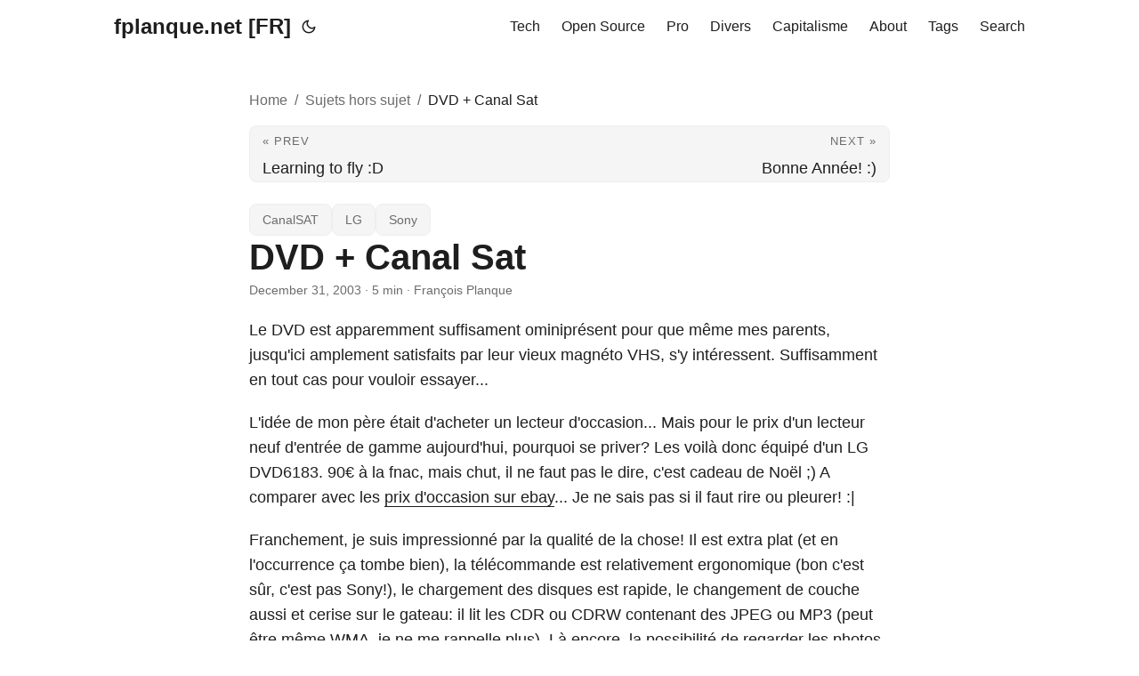

--- FILE ---
content_type: text/html; charset=UTF-8
request_url: https://www.fplanque.net/softculture/multimedia/dvd_canal_sat/
body_size: 10067
content:
<!DOCTYPE html>
<html lang="en" dir="auto">

<head><meta charset="utf-8">
<meta http-equiv="X-UA-Compatible" content="IE=edge">
<meta name="viewport" content="width=device-width, initial-scale=1, shrink-to-fit=no">
<meta name="robots" content="index, follow">
<title>DVD &#43; Canal Sat | fplanque.net [FR]</title>
<meta name="keywords" content="CanalSAT, LG, Sony">
<meta name="description" content="Le DVD est apparemment suffisament ominiprésent pour que même mes parents, jusqu&#39;ici amplement satisfaits par leur vieux magnéto VHS, s&#39;y intéressent. Suffisamment en tout cas pour vouloir essayer... L&#39;idée de mon père était d&#39;acheter un lecteur&amp;hellip;">
<meta name="author" content="François Planque">
<link rel="canonical" href="https://www.fplanque.net/softculture/multimedia/dvd_canal_sat/">
<link crossorigin="anonymous" href="/assets/css/stylesheet.3d4ff0e1bafdf719c39d769832c5c97757e05e394dd7bffb42e08f163d46612e.css" integrity="sha256-PU/w4br99xnDnXaYMsXJd1fgXjlN17/7QuCPFj1GYS4=" rel="preload stylesheet" as="style">
<link rel="icon" href="https://www.fplanque.net/favicon/fp.ico">
<link rel="icon" type="image/png" sizes="16x16" href="https://www.fplanque.net/favicon/fp-16.png">
<link rel="icon" type="image/png" sizes="32x32" href="https://www.fplanque.net/favicon/fp-32.png">
<link rel="apple-touch-icon" href="https://www.fplanque.net/favicon/fp-64.png">
<link rel="mask-icon" href="https://www.fplanque.net/favicon/fp-64.png">
<meta name="theme-color" content="#2e2e33">
<meta name="msapplication-TileColor" content="#2e2e33">
<link rel="alternate" hreflang="en" href="https://www.fplanque.net/softculture/multimedia/dvd_canal_sat/">
<noscript>
    <style>
        #theme-toggle,
        .top-link {
            display: none;
        }

    </style>
    <style>
        @media (prefers-color-scheme: dark) {
            :root {
                --theme: rgb(29, 30, 32);
                --entry: rgb(46, 46, 51);
                --primary: rgb(218, 218, 219);
                --secondary: rgb(155, 156, 157);
                --tertiary: rgb(65, 66, 68);
                --content: rgb(196, 196, 197);
                --code-block-bg: rgb(46, 46, 51);
                --code-bg: rgb(55, 56, 62);
                --border: rgb(51, 51, 51);
            }

            .list {
                background: var(--theme);
            }

            .list:not(.dark)::-webkit-scrollbar-track {
                background: 0 0;
            }

            .list:not(.dark)::-webkit-scrollbar-thumb {
                border-color: var(--theme);
            }
        }

    </style>
</noscript>
  
  <script async src="https://www.googletagmanager.com/gtag/js?id=G-TD8TDLBJBW"></script>
  <script>
    window.dataLayer = window.dataLayer || [];
    function gtag(){dataLayer.push(arguments);}
    gtag('js', new Date());

    gtag('config', 'G-TD8TDLBJBW');
  </script><meta property="og:title" content="DVD &#43; Canal Sat" />
<meta property="og:description" content="Le DVD est apparemment suffisament ominiprésent pour que même mes parents, jusqu&#39;ici amplement satisfaits par leur vieux magnéto VHS, s&#39;y intéressent. Suffisamment en tout cas pour vouloir essayer... L&#39;idée de mon père était d&#39;acheter un lecteur&amp;hellip;" />
<meta property="og:type" content="article" />
<meta property="og:url" content="https://www.fplanque.net/softculture/multimedia/dvd_canal_sat/" /><meta property="article:section" content="softculture" />
<meta property="article:published_time" content="2003-12-31T18:16:00+00:00" />
<meta property="article:modified_time" content="2009-07-14T18:41:55+00:00" /><meta property="og:locale" content="fr-FR" />

<meta name="twitter:card" content="summary"/>
<meta name="twitter:title" content="DVD &#43; Canal Sat"/>
<meta name="twitter:description" content="Le DVD est apparemment suffisament ominiprésent pour que même mes parents, jusqu&#39;ici amplement satisfaits par leur vieux magnéto VHS, s&#39;y intéressent. Suffisamment en tout cas pour vouloir essayer... L&#39;idée de mon père était d&#39;acheter un lecteur&amp;hellip;"/>
<meta name="twitter:site" content="@fplanque"/>


<script type="application/ld+json">
{
  "@context": "https://schema.org",
  "@type": "BreadcrumbList",
  "itemListElement": [
    {
      "@type": "ListItem",
      "position":  1 ,
      "name": "Sujets hors sujet",
      "item": "https://www.fplanque.net/softculture/"
    }, 
    {
      "@type": "ListItem",
      "position":  2 ,
      "name": "DVD + Canal Sat",
      "item": "https://www.fplanque.net/softculture/multimedia/dvd_canal_sat/"
    }
  ]
}
</script>
<script type="application/ld+json">
{
  "@context": "https://schema.org",
  "@type": "BlogPosting",
  "headline": "DVD + Canal Sat",
  "name": "DVD \u002b Canal Sat",
  "description": "Le DVD est apparemment suffisament ominiprésent pour que même mes parents, jusqu'ici amplement satisfaits par leur vieux magnéto VHS, s'y intéressent. Suffisamment en tout cas pour vouloir essayer... L'idée de mon père était d'acheter un lecteur\u0026hellip;",
  "keywords": [
    "CanalSAT", "LG", "Sony"
  ],
  "articleBody": "Le DVD est apparemment suffisament ominiprésent pour que même mes parents, jusqu'ici amplement satisfaits par leur vieux magnéto VHS, s'y intéressent. Suffisamment en tout cas pour vouloir essayer...\nL'idée de mon père était d'acheter un lecteur d'occasion... Mais pour le prix d'un lecteur neuf d'entrée de gamme aujourd'hui, pourquoi se priver? Les voilà donc équipé d'un LG DVD6183. 90€ à la fnac, mais chut, il ne faut pas le dire, c'est cadeau de Noël ;) A comparer avec les prix d'occasion sur ebay... Je ne sais pas si il faut rire ou pleurer! :|\nFranchement, je suis impressionné par la qualité de la chose! Il est extra plat (et en l'occurrence ça tombe bien), la télécommande est relativement ergonomique (bon c'est sûr, c'est pas Sony!), le chargement des disques est rapide, le changement de couche aussi et cerise sur le gateau: il lit les CDR ou CDRW contenant des JPEG ou MP3 (peut être même WMA, je ne me rappelle plus). Là encore, la possibilité de regarder les photos numériques sur la télé plutôt que sur l'ordinateur, c'est quelque chose qui les intéresse...\nBon, le seul défaut de tous ces lecteurs cuvée 2003/04, c'est qu'ils n'ont qu'une seule prise Péritel. Il faut quasiment acheter un lecteur/ENREGISTREUR pour avoir droit à une deuxième prise Péritel! Pire, le câble Péritel n'est pas fourni! (Remarque, mieux vaut ça, que de fournir des pseudo câbles à bas prix où tous les connecteurs ne sont pas câblés, comme ils le faisaient avec les magnétoscopes).\nJe m'offusque, mais monsieur Conso Mateur moyen s'en fout pas mal après tout. Il va bien réussir à brancher tout ça d'une manière ou d'une autre, et finira par regarder ses DVD avec une qualité d'image à peine supérieure au VHS de son magnétoscope, mais l'effet placebo aidant, il vous dira que c'est quand même incomparable! |-|En ce qui me concerne, comme j'ai passé quelques jours chez mes parents après Noël, et qu'en plus (on croirait que c'est fait exprès!) j'ai reçu quelques DVD qui n'attendent que d'être regardés dans les meilleurs conditions, je me suis senti obligé d'optimiser le truc...:roll:\nD'abord, acheter le câble manquant.\nEnsuite se rappeler qu'une seule des multiples prises péritel de la télé n'accepte un signal RVB en entrée. (Est-il nécessaire de rappeler pourquoi il faut passer par du RVB?)\nConstater que le décodeur numérique Canal Sat (MediaSat) monopolise déjà cette entrée et qu'il envoie lui aussi du RVB.\nBrancher le lecteur de DVD en chaine derrière le Mediasat (et le magnétoscope, mais c'est un détail)...\nEt admirer le résultat: image médiasat en RVB et image DVD en composite! \u003e:-( Si on force la TV à afficher l'image DVD en RVB on n'a que le Rouge!! Où sont donc passé le V et le B ?? Mais le rouge est bien net...\nSeule conclusion possible: la connectique du Mediasat est défectueuse, le V et le B ne passent plus: remplacement du boitier au SAV.\nBranchement du mediasat tout neuf: même le rouge ne passe plus! C'est composite un point c'est tout! Tssss... \u003e:XX\nAppel du numéro surtaxé de Canal Sat: \"Ah bon? le RVB ne passe pas... ah ben alors c'est que ça doit être prévu uniquement pour les magnétoscopes! -Donc vous n'avez pas imaginé que les gens puissent avoir à la fois Canal Sat et un DVD? -Merci de votre appel, bonne soirée!\" \u003e:XX\nC'est toujours agréable de parler à un parfait crétin incompétent pour la modique somme de 3 ou 4 euros et deux minutes de menus de serveur vocal censés vous faire croire qu'on vous oriente vers la ~`bonne'~ personne.\nConclusion pratique: si mes parents veulent de la qualité, acheter une multiprise péritel RVB.\nConclusion technique: soit c'est hardware, soit c'est software, mais dans tous les cas, le décodeur Mediasat est une grosse... \u003e:XX M'enfin çà, je pense que c'est une révélation pour personne! :\u003e\u003e\nEt la terrible vérité c'est qu'en fin de compte, un lecteur de DVD qui date un peu mais qui a deux prises péritel, c'était peut être mieux. La probabilité que ces prises soient aussi mal gérés que sur le Mediasat est quand même faible... |-|\nComments from long ago: Comment from: hors.cadre C’est dingue, en effet. Mais il faut savoir que (probablement) le décodeur Canalsat utilise RVB pour afficher ses menus à l’écran, incrustés dans l’image vidéo. Pour faire un by-pass, ils devraient commuter ces signaux lors d’un affichage de menu. Trop compliqué (lire: trop cher) à leurs yeux!!!\n2005-01-30 20-04\nComment from: Philippe Bonjour\nJ ’ ai aussi canalsat et un dvd à disque .\nJe ne sais pas comment le paramètrer pour l ’ enregistrement !?\nSi vous aviez quelques minutes pour m ’ éclairer\nMerci de me répondre à l ’ adresse indiquée\n2005-10-16 12-53\nComment from: Cholley J’ai acheté un home cinéma ,j’ai canalsat ,ai branché péritel sur\ncanal mais impossible de voir un\nfilm en dolby, y a t’il une solution ou une configuration spéciale, merci de votre aide\n2006-01-10 14-18\nComment from: Alex Je pense concernant CanalSat qu’il faut attendre l’offre commune avec TPS\n2006-05-10 13-11\nComment from: ARNAUD JEAN probleme pour brancher graveur DVD\nSUR mediasat(canal+) puis TV\nQuelqun pourrait il m’aider\nmerci\n2006-11-21 18-11\nComment from: ERIC Après avoir branché un télé+un graveur dvd+un décodeur (canal+) mediasat type 1 je ne pouvais pas enregistrer canal sur mon graveur.\nAprès différents essais de branchements j’y suis enfin parvenu.\nVoici mes branchements avec:\ntélé:PHILIPS mod.28PW8506\ngraveur:SONY RDR HX710\ndécodeur:CANAL+ MEDIASAT TYPE 1\n*péritel tv ext 1 vers péritel line1 (sortie tv)du graveur dvd.\n*péritel line3 (vcr) vers péritel TV du décodeur canal.\nParamètres du graveur:\nen réglage SCART:(combinaison des entrées/sorties)\nsortie L 1: VIDEO\nentrée L 3: DECODEUR\nsortie L 3: VIDEO\nParamètres du décodeur:\nmenu\nréglages du terminal\nréglages de l’image\nformat image\nACTIVATION HD NON\nFORMAT HD grisé\nECRAN TV 16/9\nVIDEO 16/9 grisé\nPERITEL 1 (TV) RVB/COMPOSITE\nPERITEL 2 (VCR) COMPOSITE\nSTANDARD COMPOSITE SECAM\nEn espérant que cela puisse vous être utile.\n2006-12-21 23-35\n",
  "wordCount" : "995",
  "inLanguage": "en",
  "datePublished": "2003-12-31T18:16:00Z",
  "dateModified": "2009-07-14T18:41:55Z",
  "author":[{
    "@type": "Person",
    "name": "François Planque"
  }],
  "mainEntityOfPage": {
    "@type": "WebPage",
    "@id": "https://www.fplanque.net/softculture/multimedia/dvd_canal_sat/"
  },
  "publisher": {
    "@type": "Organization",
    "name": "fplanque.net [FR]",
    "logo": {
      "@type": "ImageObject",
      "url": "https://www.fplanque.net/favicon/fp.ico"
    }
  }
}
</script>

</head>

<body class="" id="top">
<script>
    if (localStorage.getItem("pref-theme") === "dark") {
        document.body.classList.add('dark');
    } else if (localStorage.getItem("pref-theme") === "light") {
        document.body.classList.remove('dark')
    } else if (window.matchMedia('(prefers-color-scheme: dark)').matches) {
        document.body.classList.add('dark');
    }

</script>

<header class="header">
    <nav class="nav">
        <div class="logo">
            <a href="https://www.fplanque.net/" accesskey="h" title="fplanque.net [FR] (Alt + H)">fplanque.net [FR]</a>
            <div class="logo-switches">
                <button id="theme-toggle" accesskey="t" title="(Alt + T)">
                    <svg id="moon" xmlns="http://www.w3.org/2000/svg" width="24" height="18" viewBox="0 0 24 24"
                        fill="none" stroke="currentColor" stroke-width="2" stroke-linecap="round"
                        stroke-linejoin="round">
                        <path d="M21 12.79A9 9 0 1 1 11.21 3 7 7 0 0 0 21 12.79z"></path>
                    </svg>
                    <svg id="sun" xmlns="http://www.w3.org/2000/svg" width="24" height="18" viewBox="0 0 24 24"
                        fill="none" stroke="currentColor" stroke-width="2" stroke-linecap="round"
                        stroke-linejoin="round">
                        <circle cx="12" cy="12" r="5"></circle>
                        <line x1="12" y1="1" x2="12" y2="3"></line>
                        <line x1="12" y1="21" x2="12" y2="23"></line>
                        <line x1="4.22" y1="4.22" x2="5.64" y2="5.64"></line>
                        <line x1="18.36" y1="18.36" x2="19.78" y2="19.78"></line>
                        <line x1="1" y1="12" x2="3" y2="12"></line>
                        <line x1="21" y1="12" x2="23" y2="12"></line>
                        <line x1="4.22" y1="19.78" x2="5.64" y2="18.36"></line>
                        <line x1="18.36" y1="5.64" x2="19.78" y2="4.22"></line>
                    </svg>
                </button>
            </div>
        </div>
        <ul id="menu">
            <li>
                <a href="https://www.fplanque.net/tech/" title="Tech">
                    <span>Tech</span>
                </a>
            </li>
            <li>
                <a href="https://www.fplanque.net/open-source/" title="Open Source">
                    <span>Open Source</span>
                </a>
            </li>
            <li>
                <a href="https://www.fplanque.net/work/" title="Pro">
                    <span>Pro</span>
                </a>
            </li>
            <li>
                <a href="https://www.fplanque.net/softculture/" title="Divers">
                    <span>Divers</span>
                </a>
            </li>
            <li>
                <a href="https://www.fplanque.net/credit-finance/" title="Capitalisme">
                    <span>Capitalisme</span>
                </a>
            </li>
            <li>
                <a href="https://www.fplanque.net/about/" title="About">
                    <span>About</span>
                </a>
            </li>
            <li>
                <a href="https://www.fplanque.net/tags/" title="Tags">
                    <span>Tags</span>
                </a>
            </li>
            <li>
                <a href="https://www.fplanque.net/search/" title="Search (Alt &#43; /)" accesskey=/>
                    <span>Search</span>
                </a>
            </li>
        </ul>
    </nav>
</header>
<main class="main">

<nav class="breadcrumbs" aria-label="Breadcrumbs">
  <ol class="breadcrumb-list">
    <li class="breadcrumb-item">
      <a href="https://www.fplanque.net/">Home</a>
    </li>
    
    
      
        <li class="breadcrumb-item">
          <a href="/softculture/">
            
            
              
            
            Sujets hors sujet
          </a>
        </li>
      
    
    
    <li class="breadcrumb-item">
      <span aria-current="page">
        
        
          
        
        DVD &#43; Canal Sat
      </span>
    </li>
  </ol>
</nav>


<nav class="paginav">

  <a class="prev" href="https://www.fplanque.net/softculture/aventures-quotidiennes/learning_to_fly_d/">
    <span class="title">« Prev</span>
    <br>
    <span>Learning to fly :D</span>
  </a>


  <a class="next" href="https://www.fplanque.net/softculture/hors-sujet/bonne_annee/">
    <span class="title">Next »</span>
    <br>
    <span>Bonne Année! :)</span>
  </a>

</nav>


<article class="post-single">
  <header class="post-header">
    <ul class="post-tags">
      <li><a href="https://www.fplanque.net/tags/canalsat/">CanalSAT</a></li>
      <li><a href="https://www.fplanque.net/tags/lg/">LG</a></li>
      <li><a href="https://www.fplanque.net/tags/sony/">Sony</a></li>
    </ul>

    <h1 class="post-title">
      DVD &#43; Canal Sat
    </h1>

	
    <div class="post-meta"><span title='2003-12-31 18:16:00 +0000 UTC'>December 31, 2003</span>&nbsp;·&nbsp;5 min&nbsp;·&nbsp;François Planque

</div>
  </header> 
  <div class="post-content"><p>Le DVD est apparemment suffisament ominiprésent pour que même mes parents, jusqu'ici amplement satisfaits par leur vieux magnéto VHS, s'y intéressent. Suffisamment en tout cas pour vouloir essayer...</p>
<p>L'idée de mon père était d'acheter un lecteur d'occasion... Mais pour le prix d'un lecteur neuf d'entrée de gamme aujourd'hui, pourquoi se priver? Les voilà donc équipé d'un LG DVD6183. 90€ à la fnac, mais chut, il ne faut pas le dire, c'est cadeau de Noël ;) A comparer avec les <a title="Recherche ebay - Externe - Français" href="http://search.ebay.fr/search/search.dll?MfcISAPICommand=GetResult&amp;ht=1&amp;SortProperty=MetaEndSort&amp;cgiurl=http%3A%2F%2Fcgi.ebay.fr%2Fws%2F&amp;shortcut=4&amp;maxRecordsReturned=300&amp;maxRecordsPerPage=50&amp;SortProperty=MetaEndSort&amp;ebaytag1code=71&amp;query=lecteur+DVD">prix d'occasion sur ebay</a>... Je ne sais pas si il faut rire ou pleurer! :|</p>
<p>Franchement, je suis impressionné par la qualité de la chose! Il est extra plat (et en l'occurrence ça tombe bien), la télécommande est relativement ergonomique (bon c'est sûr, c'est pas Sony!), le chargement des disques est rapide, le changement de couche aussi et cerise sur le gateau: il lit les CDR ou CDRW contenant des JPEG ou MP3 (peut être même WMA, je ne me rappelle plus). Là encore, la possibilité de regarder les photos numériques sur la télé plutôt que sur l'ordinateur, c'est quelque chose qui les intéresse...</p>
<p>Bon, le seul défaut de tous ces lecteurs cuvée 2003/04, c'est qu'ils n'ont qu'une seule prise Péritel. Il faut quasiment acheter un lecteur/ENREGISTREUR pour avoir droit à une deuxième prise Péritel! Pire, le câble Péritel n'est pas fourni! (Remarque, mieux vaut ça, que de fournir des pseudo câbles à bas prix où tous les connecteurs ne sont pas câblés, comme ils le faisaient avec les magnétoscopes).</p>
<p>Je m'offusque, mais monsieur Conso Mateur moyen s'en fout pas mal après tout. Il va bien réussir à brancher tout ça d'une manière ou d'une autre, et finira par regarder ses DVD avec une qualité d'image à peine supérieure au VHS de son magnétoscope, mais l'effet placebo aidant, il vous dira que c'est quand même incomparable! |-|En ce qui me concerne, comme j'ai passé quelques jours chez mes parents après Noël, et qu'en plus (on croirait que c'est fait exprès!) j'ai reçu quelques DVD qui n'attendent que d'être regardés dans les meilleurs conditions, je me suis senti obligé d'optimiser le truc...:roll:</p>
<p>D'abord, acheter le câble manquant.</p>
<p>Ensuite se rappeler qu'une seule des multiples prises péritel de la télé n'accepte un signal RVB en entrée. (Est-il nécessaire de rappeler <a title="RVB, S-video, Composite - Interne - Français" href="/Blog/devblog/2003/12/14/p448">pourquoi il faut passer par du RVB</a>?)</p>
<p>Constater que le décodeur numérique Canal Sat (MediaSat) monopolise déjà cette entrée et qu'il envoie lui aussi du RVB.</p>
<p>Brancher le lecteur de DVD en chaine derrière le Mediasat (et le magnétoscope, mais c'est un détail)...</p>
<p>Et admirer le résultat: image médiasat en RVB et image DVD en composite! &gt;:-( Si on force la TV à afficher l'image DVD en RVB on n'a que le Rouge!! Où sont donc passé le V et le B ?? Mais le rouge est bien net...</p>
<p>Seule conclusion possible: la connectique du Mediasat est défectueuse, le V et le B ne passent plus: remplacement du boitier au SAV.</p>
<p>Branchement du mediasat tout neuf: même le rouge ne passe plus! C'est composite un point c'est tout! Tssss... &gt;:XX</p>
<p>Appel du numéro surtaxé de Canal Sat: "Ah bon? le RVB ne passe pas... ah ben alors c'est que ça doit être prévu uniquement pour les magnétoscopes! -Donc vous n'avez pas imaginé que les gens puissent avoir à la fois Canal Sat et un DVD? -Merci de votre appel, bonne soirée!" &gt;:XX</p>
<p>C'est toujours agréable de parler à un parfait crétin incompétent pour la modique somme de 3 ou 4 euros et deux minutes de menus de serveur vocal censés vous faire croire qu'on vous oriente vers la ~`bonne'~ personne.</p>
<p>Conclusion pratique: si mes parents veulent de la qualité, acheter une multiprise péritel RVB.</p>
<p>Conclusion technique: soit c'est hardware, soit c'est software, mais dans tous les cas, le décodeur Mediasat est une grosse... &gt;:XX M'enfin çà, je pense que c'est une révélation pour personne! :&gt;&gt;</p>
<p>Et la terrible vérité c'est qu'en fin de compte, un lecteur de DVD qui date un peu mais qui a deux prises péritel, c'était peut être mieux. La probabilité que ces prises soient aussi mal gérés que sur le Mediasat est quand même faible... |-|</p>
<hr>
<h2 id="comments-from-long-ago">Comments from long ago:<a hidden class="anchor" aria-hidden="true" href="#comments-from-long-ago">#</a></h2>
<h3 id="comment-from-horscadre">Comment from: <strong>hors.cadre</strong><a hidden class="anchor" aria-hidden="true" href="#comment-from-horscadre">#</a></h3>



  <blockquote>
    <p>C&rsquo;est dingue, en effet. Mais il faut savoir que (probablement) le décodeur Canalsat utilise RVB pour afficher ses menus à l&rsquo;écran, incrustés dans l&rsquo;image vidéo. Pour faire un by-pass, ils devraient commuter ces signaux lors d&rsquo;un affichage de menu. Trop compliqué (lire: trop cher) à leurs yeux!!!</p>

  </blockquote>
<p>2005-01-30 20-04</p>
<h3 id="comment-from-philippe">Comment from: <strong>Philippe</strong><a hidden class="anchor" aria-hidden="true" href="#comment-from-philippe">#</a></h3>



  <blockquote>
    <p>Bonjour<br>
J &rsquo; ai aussi canalsat et un dvd à disque .<br>
Je ne sais pas comment le paramètrer pour l &rsquo; enregistrement !?<br>
Si vous aviez quelques minutes pour m &rsquo; éclairer<br>
Merci de me répondre à l &rsquo; adresse indiquée</p>

  </blockquote>
<p>2005-10-16 12-53</p>
<h3 id="comment-from-cholley">Comment from: <strong>Cholley</strong><a hidden class="anchor" aria-hidden="true" href="#comment-from-cholley">#</a></h3>



  <blockquote>
    <p>J&rsquo;ai acheté un home cinéma ,j&rsquo;ai canalsat ,ai branché péritel sur<br>
canal mais impossible de voir un<br>
film en dolby, y a t&rsquo;il une solution ou une configuration spéciale, merci de votre aide</p>

  </blockquote>
<p>2006-01-10 14-18</p>
<h3 id="comment-from-alex">Comment from: <strong>Alex</strong><a hidden class="anchor" aria-hidden="true" href="#comment-from-alex">#</a></h3>



  <blockquote>
    <p>Je pense concernant CanalSat qu&rsquo;il faut attendre l&rsquo;offre commune avec TPS</p>

  </blockquote>
<p>2006-05-10 13-11</p>
<h3 id="comment-from-arnaud-jean">Comment from: <strong>ARNAUD JEAN</strong><a hidden class="anchor" aria-hidden="true" href="#comment-from-arnaud-jean">#</a></h3>



  <blockquote>
    <p>probleme pour brancher graveur DVD<br>
SUR mediasat(canal+) puis TV<br>
Quelqun pourrait il m&rsquo;aider<br>
merci</p>

  </blockquote>
<p>2006-11-21 18-11</p>
<h3 id="comment-from-eric">Comment from: <strong>ERIC</strong><a hidden class="anchor" aria-hidden="true" href="#comment-from-eric">#</a></h3>



  <blockquote>
    <p>Après avoir branché un télé+un graveur dvd+un décodeur (canal+) mediasat type 1 je ne pouvais pas enregistrer canal sur mon graveur.<br>
Après différents essais de branchements j&rsquo;y suis enfin parvenu.<br>
Voici mes branchements avec:<br>
télé:PHILIPS mod.28PW8506<br>
graveur:SONY RDR HX710<br>
décodeur:CANAL+ MEDIASAT TYPE 1</p>
<p>*péritel tv ext 1 vers péritel line1 (sortie tv)du graveur dvd.<br>
*péritel line3 (vcr) vers péritel TV du décodeur canal.</p>
<p>Paramètres du graveur:<br>
en réglage SCART:(combinaison des entrées/sorties)<br>
sortie L 1: VIDEO<br>
entrée L 3: DECODEUR<br>
sortie L 3: VIDEO</p>
<p>Paramètres du décodeur:<br>
menu<br>
réglages du terminal<br>
réglages de l&rsquo;image<br>
format image<br>
ACTIVATION HD NON<br>
FORMAT HD grisé<br>
ECRAN TV 16/9<br>
VIDEO 16/9 grisé<br>
PERITEL 1 (TV) RVB/COMPOSITE<br>
PERITEL 2 (VCR) COMPOSITE<br>
STANDARD COMPOSITE SECAM</p>
<p>En espérant que cela puisse vous être utile.</p>

  </blockquote>
<p>2006-12-21 23-35</p>


  </div>

  <footer class="post-footer"><div class="comments">
	<script async src="https://talk.hyvor.com/embed/embed.js" type="module"></script>
	<hyvor-talk-comments
		website-id="12144"
		page-id="dvd_canal_sat"
		loading="lazy"
	></hyvor-talk-comments>
</div>

<ul class="share-buttons">
    <li>
        <a target="_blank" rel="noopener noreferrer" aria-label="share DVD &#43; Canal Sat on x"
            href="https://x.com/intent/tweet/?text=DVD%20%2b%20Canal%20Sat&amp;url=https%3a%2f%2fwww.fplanque.net%2fsoftculture%2fmultimedia%2fdvd_canal_sat%2f&amp;hashtags=CanalSAT%2cLG%2cSony">
            <svg version="1.1" viewBox="0 0 512 512" xml:space="preserve" height="30px" width="30px" fill="currentColor">
                <path
                    d="M512 62.554 L 512 449.446 C 512 483.97 483.97 512 449.446 512 L 62.554 512 C 28.03 512 0 483.97 0 449.446 L 0 62.554 C 0 28.03 28.029 0 62.554 0 L 449.446 0 C 483.971 0 512 28.03 512 62.554 Z M 269.951 190.75 L 182.567 75.216 L 56 75.216 L 207.216 272.95 L 63.9 436.783 L 125.266 436.783 L 235.9 310.383 L 332.567 436.783 L 456 436.783 L 298.367 228.367 L 432.367 75.216 L 371.033 75.216 Z M 127.633 110 L 164.101 110 L 383.481 400.065 L 349.5 400.065 Z" />
            </svg>
        </a>
    </li>
    <li>
        <a target="_blank" rel="noopener noreferrer" aria-label="share DVD &#43; Canal Sat on linkedin"
            href="https://www.linkedin.com/shareArticle?mini=true&amp;url=https%3a%2f%2fwww.fplanque.net%2fsoftculture%2fmultimedia%2fdvd_canal_sat%2f&amp;title=DVD%20%2b%20Canal%20Sat&amp;summary=DVD%20%2b%20Canal%20Sat&amp;source=https%3a%2f%2fwww.fplanque.net%2fsoftculture%2fmultimedia%2fdvd_canal_sat%2f">
            <svg version="1.1" viewBox="0 0 512 512" xml:space="preserve" height="30px" width="30px" fill="currentColor">
                <path
                    d="M449.446,0c34.525,0 62.554,28.03 62.554,62.554l0,386.892c0,34.524 -28.03,62.554 -62.554,62.554l-386.892,0c-34.524,0 -62.554,-28.03 -62.554,-62.554l0,-386.892c0,-34.524 28.029,-62.554 62.554,-62.554l386.892,0Zm-288.985,423.278l0,-225.717l-75.04,0l0,225.717l75.04,0Zm270.539,0l0,-129.439c0,-69.333 -37.018,-101.586 -86.381,-101.586c-39.804,0 -57.634,21.891 -67.617,37.266l0,-31.958l-75.021,0c0.995,21.181 0,225.717 0,225.717l75.02,0l0,-126.056c0,-6.748 0.486,-13.492 2.474,-18.315c5.414,-13.475 17.767,-27.434 38.494,-27.434c27.135,0 38.007,20.707 38.007,51.037l0,120.768l75.024,0Zm-307.552,-334.556c-25.674,0 -42.448,16.879 -42.448,39.002c0,21.658 16.264,39.002 41.455,39.002l0.484,0c26.165,0 42.452,-17.344 42.452,-39.002c-0.485,-22.092 -16.241,-38.954 -41.943,-39.002Z" />
            </svg>
        </a>
    </li>
    <li>
        <a target="_blank" rel="noopener noreferrer" aria-label="share DVD &#43; Canal Sat on reddit"
            href="https://reddit.com/submit?url=https%3a%2f%2fwww.fplanque.net%2fsoftculture%2fmultimedia%2fdvd_canal_sat%2f&title=DVD%20%2b%20Canal%20Sat">
            <svg version="1.1" viewBox="0 0 512 512" xml:space="preserve" height="30px" width="30px" fill="currentColor">
                <path
                    d="M449.446,0c34.525,0 62.554,28.03 62.554,62.554l0,386.892c0,34.524 -28.03,62.554 -62.554,62.554l-386.892,0c-34.524,0 -62.554,-28.03 -62.554,-62.554l0,-386.892c0,-34.524 28.029,-62.554 62.554,-62.554l386.892,0Zm-3.446,265.638c0,-22.964 -18.616,-41.58 -41.58,-41.58c-11.211,0 -21.361,4.457 -28.841,11.666c-28.424,-20.508 -67.586,-33.757 -111.204,-35.278l18.941,-89.121l61.884,13.157c0.756,15.734 13.642,28.29 29.56,28.29c16.407,0 29.706,-13.299 29.706,-29.701c0,-16.403 -13.299,-29.702 -29.706,-29.702c-11.666,0 -21.657,6.792 -26.515,16.578l-69.105,-14.69c-1.922,-0.418 -3.939,-0.042 -5.585,1.036c-1.658,1.073 -2.811,2.761 -3.224,4.686l-21.152,99.438c-44.258,1.228 -84.046,14.494 -112.837,35.232c-7.468,-7.164 -17.589,-11.591 -28.757,-11.591c-22.965,0 -41.585,18.616 -41.585,41.58c0,16.896 10.095,31.41 24.568,37.918c-0.639,4.135 -0.99,8.328 -0.99,12.576c0,63.977 74.469,115.836 166.33,115.836c91.861,0 166.334,-51.859 166.334,-115.836c0,-4.218 -0.347,-8.387 -0.977,-12.493c14.564,-6.47 24.735,-21.034 24.735,-38.001Zm-119.474,108.193c-20.27,20.241 -59.115,21.816 -70.534,21.816c-11.428,0 -50.277,-1.575 -70.522,-21.82c-3.007,-3.008 -3.007,-7.882 0,-10.889c3.003,-2.999 7.882,-3.003 10.885,0c12.777,12.781 40.11,17.317 59.637,17.317c19.522,0 46.86,-4.536 59.657,-17.321c3.016,-2.999 7.886,-2.995 10.885,0.008c3.008,3.011 3.003,7.882 -0.008,10.889Zm-5.23,-48.781c-16.373,0 -29.701,-13.324 -29.701,-29.698c0,-16.381 13.328,-29.714 29.701,-29.714c16.378,0 29.706,13.333 29.706,29.714c0,16.374 -13.328,29.698 -29.706,29.698Zm-160.386,-29.702c0,-16.381 13.328,-29.71 29.714,-29.71c16.369,0 29.689,13.329 29.689,29.71c0,16.373 -13.32,29.693 -29.689,29.693c-16.386,0 -29.714,-13.32 -29.714,-29.693Z" />
            </svg>
        </a>
    </li>
    <li>
        <a target="_blank" rel="noopener noreferrer" aria-label="share DVD &#43; Canal Sat on facebook"
            href="https://facebook.com/sharer/sharer.php?u=https%3a%2f%2fwww.fplanque.net%2fsoftculture%2fmultimedia%2fdvd_canal_sat%2f">
            <svg version="1.1" viewBox="0 0 512 512" xml:space="preserve" height="30px" width="30px" fill="currentColor">
                <path
                    d="M449.446,0c34.525,0 62.554,28.03 62.554,62.554l0,386.892c0,34.524 -28.03,62.554 -62.554,62.554l-106.468,0l0,-192.915l66.6,0l12.672,-82.621l-79.272,0l0,-53.617c0,-22.603 11.073,-44.636 46.58,-44.636l36.042,0l0,-70.34c0,0 -32.71,-5.582 -63.982,-5.582c-65.288,0 -107.96,39.569 -107.96,111.204l0,62.971l-72.573,0l0,82.621l72.573,0l0,192.915l-191.104,0c-34.524,0 -62.554,-28.03 -62.554,-62.554l0,-386.892c0,-34.524 28.029,-62.554 62.554,-62.554l386.892,0Z" />
            </svg>
        </a>
    </li>
    <li>
        <a target="_blank" rel="noopener noreferrer" aria-label="share DVD &#43; Canal Sat on whatsapp"
            href="https://api.whatsapp.com/send?text=DVD%20%2b%20Canal%20Sat%20-%20https%3a%2f%2fwww.fplanque.net%2fsoftculture%2fmultimedia%2fdvd_canal_sat%2f">
            <svg version="1.1" viewBox="0 0 512 512" xml:space="preserve" height="30px" width="30px" fill="currentColor">
                <path
                    d="M449.446,0c34.525,0 62.554,28.03 62.554,62.554l0,386.892c0,34.524 -28.03,62.554 -62.554,62.554l-386.892,0c-34.524,0 -62.554,-28.03 -62.554,-62.554l0,-386.892c0,-34.524 28.029,-62.554 62.554,-62.554l386.892,0Zm-58.673,127.703c-33.842,-33.881 -78.847,-52.548 -126.798,-52.568c-98.799,0 -179.21,80.405 -179.249,179.234c-0.013,31.593 8.241,62.428 23.927,89.612l-25.429,92.884l95.021,-24.925c26.181,14.28 55.659,21.807 85.658,21.816l0.074,0c98.789,0 179.206,-80.413 179.247,-179.243c0.018,-47.895 -18.61,-92.93 -52.451,-126.81Zm-126.797,275.782l-0.06,0c-26.734,-0.01 -52.954,-7.193 -75.828,-20.767l-5.441,-3.229l-56.386,14.792l15.05,-54.977l-3.542,-5.637c-14.913,-23.72 -22.791,-51.136 -22.779,-79.287c0.033,-82.142 66.867,-148.971 149.046,-148.971c39.793,0.014 77.199,15.531 105.329,43.692c28.128,28.16 43.609,65.592 43.594,105.4c-0.034,82.149 -66.866,148.983 -148.983,148.984Zm81.721,-111.581c-4.479,-2.242 -26.499,-13.075 -30.604,-14.571c-4.105,-1.495 -7.091,-2.241 -10.077,2.241c-2.986,4.483 -11.569,14.572 -14.182,17.562c-2.612,2.988 -5.225,3.364 -9.703,1.12c-4.479,-2.241 -18.91,-6.97 -36.017,-22.23c-13.314,-11.876 -22.304,-26.542 -24.916,-31.026c-2.612,-4.484 -0.279,-6.908 1.963,-9.14c2.016,-2.007 4.48,-5.232 6.719,-7.847c2.24,-2.615 2.986,-4.484 4.479,-7.472c1.493,-2.99 0.747,-5.604 -0.374,-7.846c-1.119,-2.241 -10.077,-24.288 -13.809,-33.256c-3.635,-8.733 -7.327,-7.55 -10.077,-7.688c-2.609,-0.13 -5.598,-0.158 -8.583,-0.158c-2.986,0 -7.839,1.121 -11.944,5.604c-4.105,4.484 -15.675,15.32 -15.675,37.364c0,22.046 16.048,43.342 18.287,46.332c2.24,2.99 31.582,48.227 76.511,67.627c10.685,4.615 19.028,7.371 25.533,9.434c10.728,3.41 20.492,2.929 28.209,1.775c8.605,-1.285 26.499,-10.833 30.231,-21.295c3.732,-10.464 3.732,-19.431 2.612,-21.298c-1.119,-1.869 -4.105,-2.99 -8.583,-5.232Z" />
            </svg>
        </a>
    </li>
    <li>
        <a target="_blank" rel="noopener noreferrer" aria-label="share DVD &#43; Canal Sat on telegram"
            href="https://telegram.me/share/url?text=DVD%20%2b%20Canal%20Sat&amp;url=https%3a%2f%2fwww.fplanque.net%2fsoftculture%2fmultimedia%2fdvd_canal_sat%2f">
            <svg version="1.1" xml:space="preserve" viewBox="2 2 28 28" height="30px" width="30px" fill="currentColor">
                <path
                    d="M26.49,29.86H5.5a3.37,3.37,0,0,1-2.47-1,3.35,3.35,0,0,1-1-2.47V5.48A3.36,3.36,0,0,1,3,3,3.37,3.37,0,0,1,5.5,2h21A3.38,3.38,0,0,1,29,3a3.36,3.36,0,0,1,1,2.46V26.37a3.35,3.35,0,0,1-1,2.47A3.38,3.38,0,0,1,26.49,29.86Zm-5.38-6.71a.79.79,0,0,0,.85-.66L24.73,9.24a.55.55,0,0,0-.18-.46.62.62,0,0,0-.41-.17q-.08,0-16.53,6.11a.59.59,0,0,0-.41.59.57.57,0,0,0,.43.52l4,1.24,1.61,4.83a.62.62,0,0,0,.63.43.56.56,0,0,0,.4-.17L16.54,20l4.09,3A.9.9,0,0,0,21.11,23.15ZM13.8,20.71l-1.21-4q8.72-5.55,8.78-5.55c.15,0,.23,0,.23.16a.18.18,0,0,1,0,.06s-2.51,2.3-7.52,6.8Z" />
            </svg>
        </a>
    </li>
    <li>
        <a target="_blank" rel="noopener noreferrer" aria-label="share DVD &#43; Canal Sat on ycombinator"
            href="https://news.ycombinator.com/submitlink?t=DVD%20%2b%20Canal%20Sat&u=https%3a%2f%2fwww.fplanque.net%2fsoftculture%2fmultimedia%2fdvd_canal_sat%2f">
            <svg version="1.1" xml:space="preserve" width="30px" height="30px" viewBox="0 0 512 512" fill="currentColor"
                xmlns:inkscape="http://www.inkscape.org/namespaces/inkscape">
                <path
                    d="M449.446 0C483.971 0 512 28.03 512 62.554L512 449.446C512 483.97 483.97 512 449.446 512L62.554 512C28.03 512 0 483.97 0 449.446L0 62.554C0 28.03 28.029 0 62.554 0L449.446 0ZM183.8767 87.9921H121.8427L230.6673 292.4508V424.0079H281.3328V292.4508L390.1575 87.9921H328.1233L256 238.2489z" />
            </svg>
        </a>
    </li>
</ul>

<nav class="paginav">

  <a class="prev" href="https://www.fplanque.net/softculture/aventures-quotidiennes/learning_to_fly_d/">
    <span class="title">« Prev</span>
    <br>
    <span>Learning to fly :D</span>
  </a>


  <a class="next" href="https://www.fplanque.net/softculture/hors-sujet/bonne_annee/">
    <span class="title">Next »</span>
    <br>
    <span>Bonne Année! :)</span>
  </a>

</nav>

	
  </footer>

</article>
    </main>
    
<footer class="footer">
        <span>&copy; 2025 <a href="https://www.fplanque.net/">fplanque.net [FR]</a></span>

	

    -  <a href="/about/contact/">Contact</a>

</footer>
<a href="#top" aria-label="go to top" title="Go to Top (Alt + G)" class="top-link" id="top-link" accesskey="g">
    <svg xmlns="http://www.w3.org/2000/svg" viewBox="0 0 12 6" fill="currentColor">
        <path d="M12 6H0l6-6z" />
    </svg>
</a>

<script>
    let menu = document.getElementById('menu')
    if (menu) {
        menu.scrollLeft = localStorage.getItem("menu-scroll-position");
        menu.onscroll = function () {
            localStorage.setItem("menu-scroll-position", menu.scrollLeft);
        }
    }

    document.querySelectorAll('a[href^="#"]').forEach(anchor => {
        anchor.addEventListener("click", function (e) {
            e.preventDefault();
            var id = this.getAttribute("href").substr(1);
            if (!window.matchMedia('(prefers-reduced-motion: reduce)').matches) {
                document.querySelector(`[id='${decodeURIComponent(id)}']`).scrollIntoView({
                    behavior: "smooth"
                });
            } else {
                document.querySelector(`[id='${decodeURIComponent(id)}']`).scrollIntoView();
            }
            if (id === "top") {
                history.replaceState(null, null, " ");
            } else {
                history.pushState(null, null, `#${id}`);
            }
        });
    });

</script>
<script>
    var mybutton = document.getElementById("top-link");
    window.onscroll = function () {
        if (document.body.scrollTop > 800 || document.documentElement.scrollTop > 800) {
            mybutton.style.visibility = "visible";
            mybutton.style.opacity = "1";
        } else {
            mybutton.style.visibility = "hidden";
            mybutton.style.opacity = "0";
        }
    };

</script>
<script>
    document.getElementById("theme-toggle").addEventListener("click", () => {
        if (document.body.className.includes("dark")) {
            document.body.classList.remove('dark');
            localStorage.setItem("pref-theme", 'light');
        } else {
            document.body.classList.add('dark');
            localStorage.setItem("pref-theme", 'dark');
        }
    })

</script>
</body>

</html>
